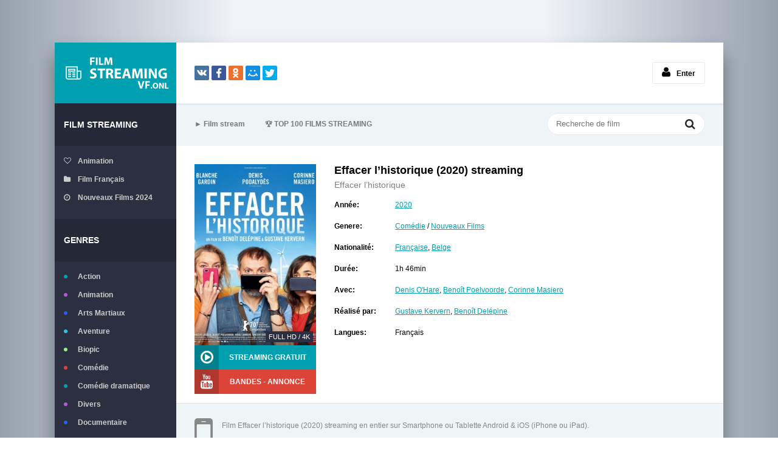

--- FILE ---
content_type: text/html; charset=utf-8
request_url: https://filmstreamingvf.live/1034-effacer-lhistorique-2020-1dwdwwqwshdw.html
body_size: 6956
content:
<!DOCTYPE html>
<html lang="fr-FR">
<head>
	<meta charset="utf-8">
<title>Effacer l’historique streaming VF 2020 Complet et Gratuit en 4K</title>
<meta name="description" content="Film Effacer l’historique streaming gratuit en ligne version française  en Full HD 1080p, UHD 4K. Regarder Effacer l’historique 2020 streaming en entier films sans limite version VostFR, VF.">
<meta name="keywords" content="Effacer l’historique 2020 streaming, Effacer l’historique streaming VF, Effacer l’historique streaming">
<meta name="generator" content="DataLife Engine (http://dle-news.ru)">
<meta property="og:site_name" content="Voir Film Streaming VF 2025 Complet et Gratuit en 4K">
<meta property="og:type" content="article">
<meta property="og:title" content="Effacer l’historique (2020)">
<meta property="og:url" content="https://filmstreamingvf.live/1034-effacer-lhistorique-2020-1dwdwwqwshdw.html">
<meta property="og:image" content="https://filmstreamingvf.live/uploads/posts/2020-02/1581085889_3796231.jpg">
<meta property="og:description" content="Effacer l'historique raconte l'histoire de trois voisins vivant dans un quartier résidentiel de la banlieue. Les trois parlent avec désinvolture de la façon dont le monde 2.0 a mis fin à sa vie, chacun à sa manière. Marie a été victime d'une vidéo de sexe qui peut faire perdre tout respect à son">
<link rel="search" type="application/opensearchdescription+xml" href="https://filmstreamingvf.live/index.php?do=opensearch" title="Voir Film Streaming VF 2025 Complet et Gratuit en 4K">
<link rel="canonical" href="https://filmstreamingvf.live/1034-effacer-lhistorique-2020-1dwdwwqwshdw.html">
<link rel="alternate" type="application/rss+xml" title="Voir Film Streaming VF 2025 Complet et Gratuit en 4K" href="https://filmstreamingvf.live/rss.xml">
	 <meta name="viewport" content="width=device-width, initial-scale=1.0" />
	  <link rel="shortcut icon" href="/templates/filmstreamingvf/images/favicon.png" />
	  <link href="/templates/filmstreamingvf/style/styles.css" type="text/css" rel="stylesheet" />
	  <link href="/templates/filmstreamingvf/style/engine.css" type="text/css" rel="stylesheet" />
	  <!--[if lt IE 9]><script src="//html5shiv.googlecode.com/svn/trunk/html5.js"></script><![endif]-->
    
    <meta name="google-site-verification" content="bEW9LMPhzcGEYsW5D_gJ3502JQjJhyjFRwiZGG_9bC4" />
                    <meta name="msvalidate.01" content="7809A795F93437A396AE4D2A9AE05356" />
    
    <meta name="google-site-verification" content="dvMTDFIb9NyKleZnHDBzv8cwnahxjUyjf1UDABW5BPE" />
    <meta name="google-site-verification" content="l5WKI7Cx0G2lTxeqQkJlX9RTfloLpyt-Hh1fD3IsUmc" />
    <meta name="google-site-verification" content="75fTXMyJlYHofQ250CS9eFMLtzOSwlFuqoRlcpD3wMY" />
    <meta name="google-site-verification" content="CIv2tp2ZokfS7GbUO8xk-GCFG0CXK7EgB3TmaJzaHIk" />
    
         <script src="//filmstreamingvf.live/playerjs6.js" type="text/javascript"></script>
  

</head>

<body>

<div class="wrap">

	<div class="block center">
	
		<header class="header clearfix">
			<a href="/" class="logotype" title="Film streaming VF">filmstreamingvf.live</a>
			<div class="yx-share">
				<div class="ya-share2" data-services="vkontakte,facebook,odnoklassniki,moimir,twitter" data-counter=""></div>
			</div>
			<!--noindex-->


		<ul class="h-login">
			
			<li><a href="#" class="l-show icon-l"><span class="fa fa-user"></span>Enter</a></li>
		</ul>
		<div class="l-over"></div>
			<div class="l-box">
				<form method="post">
					<input type="text" name="login_name" id="login_name" placeholder="login"/>
					<input type="password" name="login_password" id="login_password" placeholder="password" />
					<div class="l-btm clearfix">
						
							
							
							
						
						<button onclick="submit();" type="submit" title="Вход">Enter</button>
					</div>
					<input name="login" type="hidden" id="login" value="submit" />
				</form>
			</div>

<!--/noindex-->
		</header>
		
		<!-- END HEADER -->
		
		<div class="cols fx-row">
		
			<aside class="side">
			
				<div class="side-box to-mob">
					<div class="side-bt">Film Streaming</div>
					<ul class="side-bc side-folders">
						<li><a href="/animation/"><span class="fa fa-heart-o"></span>Animation</a></li>
						<li><a href="/xfsearch/country/Français/"><span class="fa fa-folder"></span>Film Français</a></li>
						<li><a href="/nouveaux-films/"><span class="fa fa-clock-o"></span>Nouveaux Films 2024</a></li>
                        	
					</ul>
				</div>
				
				<nav class="side-box to-mob">
					<div class="side-bt">Genres</div>
					<ul class="side-bc side-nav">
						<li class="default"><a href="/action/">Action</a></li>
						<li class="violet"><a href="/animation/">Animation</a></li>
						<li class="blue"><a href="/arts-martiaux/">Arts Martiaux</a></li>
						<li class="blue1"><a href="/aventure/">Aventure</a></li>
						<li class="green"><a href="/biopic/"> Biopic</a></li>
						<li class="red"><a href="/comedie/">Comédie</a></li>
                        <li class="default"><a href="/comedie-dramatique/"> Comédie dramatique</a></li>
						<li class="violet"><a href="/divers/"> Divers</a></li>
						<li class="blue"><a href="/documentaire/"> Documentaire</a></li>
						<li class="blue1"><a href="/drame/"> Drame</a></li>
						<li class="green"><a href="/epouvante-horreur/">Epouvante-horreur</a></li>
						<li class="red"><a href="/erotique/"> Erotique</a></li>
                        <li class="default"><a href="/espionnage/">  Espionnage</a></li>
						<li class="violet"><a href="/famille/">  Famille</a></li>
						<li class="blue"><a href="/fantastique/">  Fantastique</a></li>
						<li class="blue1"><a href="/guerre/">Guerre</a></li>
						<li class="green"><a href="/historique/">Historique</a></li>
						<li class="red"><a href="/musical/">Musical</a></li>
                        <li class="default"><a href="/policier/">Policier</a></li>
						<li class="violet"><a href="/romance/">Romance</a></li>
						<li class="blue"><a href="/science-fiction/">Science fiction</a></li>
						<li class="blue1"> <a href="/thriller/"> Thriller</a></li>
						<li class="green"><a href="/western/">Western</a></li>
                        
                        
                         <li class="default"><a href="/fullstream.html">  	FullStream</a></li>
						<li class="violet"><a href="/skstream.html">  	SkStream</a></li>
						<li class="blue"><a href="/sokrostream.html">  SokroStream</a></li>
						<li class="blue1"><a href="/filmzenstream.html">FilmZenStream</a></li>
						<li class="green"><a href="/zonestream.html">	Zonestream</a></li>
						<li class="red"><a href="/zone-telechargement.html">	Zone Telechargement</a></li>
                        <li class="default"><a href="/papystreaming.html">PapyStreaming</a></li>
						<li class="violet"><a href="/french-stream.html">French Stream</a></li>
						<li class="blue"><a href="/dpstream.html">DPstream</a></li>
						<li class="blue1"> <a href="/libertyland.html"> LibertyLand</a></li>
                        
                                  <li class="default"><a href="/filmstoon.html">FILMSTOON</a></li>
						<li class="violet"><a href="/wiflix.html">WIFLIX</a></li>
						<li class="blue"><a href="/cinemay.html">Cinemay</a></li>
						<li class="blue1"> <a href="/cocostream.html"> 	COCOSTREAM</a></li>
									<li class="violet"><a href="/yapeol.html">	YAPEOL</a></li>
                        
                          
                
                
                 
                 
                
                   
                 
                
                
                   
						
					</ul>
				</nav>
				
				<a class="random-link icon-l" href="https://filmstreamingvf.live/1508-true-mothers-2020.html">
	<span class="fa fa-random"></span> Film aléatoire
</a>
				
                 <br> <center> <noindex>	   <a href="/cas.php"  rel="nofollow"  target="_blank"  ><img src="/droite.gif"></a>
                </noindex></center>
			</aside>
			
            
            
			<!-- END SIDE -->
			
			<div class="cont">
			
				<div class="topline fx-row fx-middle">
					<ul class="tl-menu clearfix to-mob">
						<li><a href="/">► Film stream</a></li>
						<li><a href="/top-100.html"><span>🏆</span>         TOP 100 FILMS STREAMING</a></li>
					</ul>
					<div class="btn-menu"><span class="fa fa-bars"></span></div>
					<div class="search-box">
						<form id="quicksearch" method="post">
							<input type="hidden" name="do" value="search" />
							<input type="hidden" name="subaction" value="search" />
							<div class="search-field">
								<input id="story" name="story" placeholder="Recherche de film" type="text" />
								<button type="submit" title="Recherche"><span class="fa fa-search"></span></button>
							</div>
						</form>
					</div>
				</div>
				
				<!-- END TOPLINE -->
				
				<main class="main">
					
					
					
					
					<div class="clearfix">
						<div id='dle-content'><article class="full ignore-select">
	
		<div class="fcols clearfix">
		
			<div class="fleft">
				<div class="fposter img-wide">
					<img src="/uploads/posts/2020-02/medium/1581085889_3796231.jpg" alt="Effacer l’historique (2020)" />
					
					<div class="th-qual">Full HD / 4K</div>
					
				</div>
				<div class="fbtns clearfix icon-l">
					<div class="to-view"><span class="fa fa-play-circle-o"></span> STREAMING GRATUIT</div>
					<div class="to-trailer" title="Bandes-annonces Effacer l’historique (2020)"><span class="fa fa-youtube"></span> BANDES - ANNONCE</div>
				</div>
			</div>
			
			<div class="fright">
				<div class="fheader" id="fheader">
					<h1>Effacer l’historique (2020) streaming </h1>
					<div class="foriginal">Effacer l’historique </div>
				</div>
				<ul class="finfo" id="finfo">
					<li><span>Année:</span> <a href="https://filmstreamingvf.live/xfsearch/year/2020/">2020</a> </li>
					<li class="vis"><span>Genere:</span> <a href="https://filmstreamingvf.live/comedie/">Comédie</a> / <a href="https://filmstreamingvf.live/nouveaux-films/">Nouveaux Films </a> </li> 
					<li class="vis"><span>Nationalité:</span>  <a href="https://filmstreamingvf.live/xfsearch/country/Fran%C3%A7aise/">Française</a>, <a href="https://filmstreamingvf.live/xfsearch/country/Belge/">Belge</a> </li>
					<li><span>Durée:</span> 1h 46min</li>
					<li><span>Avec:</span><a href="https://filmstreamingvf.live/xfsearch/actors/Denis%20O%27Hare/">Denis O'Hare</a>, <a href="https://filmstreamingvf.live/xfsearch/actors/Beno%C3%AEt%20Poelvoorde/">Benoît Poelvoorde</a>, <a href="https://filmstreamingvf.live/xfsearch/actors/Corinne%20Masiero/">Corinne Masiero</a> </li>
					<li class="vis"><span>Réalisé par:</span> <a href="https://filmstreamingvf.live/xfsearch/director/Gustave%20Kervern/">Gustave Kervern</a>, <a href="https://filmstreamingvf.live/xfsearch/director/Beno%C3%AEt%20Del%C3%A9pine/">Benoît Delépine</a></li>
                    	<li><span>Langues:</span>Français </li>
				
				</ul>
			</div>
			
		</div>
		
		<!-- END FCOLS -->
		
		 <div class="sub-text clearfix sub2">
			<span class="fa fa-mobile"></span>
			<br>Film Effacer l’historique (2020) streaming en entier  sur Smartphone ou Tablette Android & iOS (iPhone ou iPad). 
           <br><br>  Effacer l’historique streaming VF sur  Smart TV et PC en  HD 720p, Full HD 1080p, Ultra HD 4K  gratuitement.
		</div> 
		
		<div class="fdesc full-text clearfix" id="fdesc">
		<div class="fsubtitle">SYNOPSIS ET DÉTAILS - Effacer l’historique (2020)</div>
			Effacer l'historique raconte l'histoire de trois voisins vivant dans un quartier résidentiel de la banlieue. Les trois parlent avec désinvolture de la façon dont le monde 2.0 a mis fin à sa vie, chacun à sa manière. Marie a été victime d'une vidéo de sexe qui peut faire perdre tout respect à son fils. Bertrand vit avec sa fille, victime de harcèlement sur les réseaux sociaux. Et enfin, un conducteur de voiture VTC qui est contrarié que ses qualifications de service ne s'améliorent pas. Les trois décident d'unir leurs forces pour affronter les géants du web.
		</div>
		
    <div class="fsubtitle to-center"><h2>Effacer l’historique (2020) streaming VF</h2></div>
    
                   <noindex><center>
     <a href="/stream-gratuit.php"   rel="nofollow"   target="_blank" ><img src="/1.png"></a>
     
     <a href="/telecharger-vf.php"   rel="nofollow"   target="_blank" ><img src="/2.png"></a>
      </center> </noindex> 
		
    

		<br><br>
		<div class="ftabs tabs-box">
		
			<div class="tabs-sel"><span class="current"> STREAMING GRATUIT</span><span>BANDES - ANNONCE</span></div>
			
			<div class="fplayer video-box tabs-b">
                
		  <div id="vf"></div>

<script>
    var player = new Playerjs({id:"vf",  poster:"https://filmstreamingvf.live/uploads/posts/2020-02/medium/1581085889_3796231.jpg", file:"https://filmstreamingvf.live/Universal.mp4", title:"Effacer l’historique (2020) "});
</script>
			</div>
			
			<div class="fplayer video-box tabs-b" id="trailer-place"> 
		<iframe width="791" height="445" src="https://www.youtube.com/embed/kRQIXhqRvoQ" frameborder="0" allowfullscreen></iframe>
			</div>
			
		</div>
		
		 <div class="sub-text fx-row fx-middle">
		
			<div class="share"><div class="ya-share2" data-services="vkontakte,facebook,odnoklassniki,moimir,twitter" data-counter=""></div></div>
			<div class="save-btn icon-l button"><a href="/telecharger-vf.php" target="_blank"  rel="nofollow"    ><b>▼ TÉLÉCHARGER Effacer l’historique (2020) GRATUIT EN 4K</b></a></div>
			
		</div>   
		
		<div class="sect-header fx-row fx-middle">
			<div class="sect-title">Vous pouvez aimer ces films</div>
		</div>
		<div class="floats clearfix">
			<div class="thumb">
	<div class="th-in">
		<a class="th-img img-resp-v with-mask" href="https://filmstreamingvf.live/2694-panama-2022.html">
			<img src="/uploads/posts/2022-03/medium/1646898067_mv5bmwq0mjc5zjatzmrjni00mgy4lwflndytogvlmjc3yjjintk4xkeyxkfqcgdeqxvymti3ndk1ody0__v1_.jpg" alt="Panama (2022)" />
			<div class="th-mask fx-col fx-center fx-middle">
				<span class="fa fa-play-circle"></span>
			</div>
			<div class="th-qual">4K</div>
		</a>
		<div class="th-desc">
			<a class="th-title nowrap" href="https://filmstreamingvf.live/2694-panama-2022.html">Panama (2022)</a>
			<div class="th-cat nowrap">Action / Thriller  / Nouveaux Films </div>
		</div>
		<div class="th-inf"><span class="fa fa-info"></span></div>
	</div>
</div><div class="thumb">
	<div class="th-in">
		<a class="th-img img-resp-v with-mask" href="https://filmstreamingvf.live/2117-pil-202103wq.html">
			<img src="/uploads/posts/2021-07/medium/1625162011_3783148.jpg" alt="Pil (2021)" />
			<div class="th-mask fx-col fx-center fx-middle">
				<span class="fa fa-play-circle"></span>
			</div>
			<div class="th-qual">4K</div>
		</a>
		<div class="th-desc">
			<a class="th-title nowrap" href="https://filmstreamingvf.live/2117-pil-202103wq.html">Pil (2021)</a>
			<div class="th-cat nowrap">Animation / Aventure / Fantastique / Historique / Nouveaux Films </div>
		</div>
		<div class="th-inf"><span class="fa fa-info"></span></div>
	</div>
</div><div class="thumb">
	<div class="th-in">
		<a class="th-img img-resp-v with-mask" href="https://filmstreamingvf.live/1743-rons-gone-wrong-2021-hd-6wdddd.html">
			<img src="/uploads/posts/2021-11/medium/1635766317_1484325.jpg" alt="Ron Débloque (2021)" />
			<div class="th-mask fx-col fx-center fx-middle">
				<span class="fa fa-play-circle"></span>
			</div>
			<div class="th-qual">4K</div>
		</a>
		<div class="th-desc">
			<a class="th-title nowrap" href="https://filmstreamingvf.live/1743-rons-gone-wrong-2021-hd-6wdddd.html">Ron Débloque (2021)</a>
			<div class="th-cat nowrap">Animation / Aventure / Fantastique / Science fiction  / Nouveaux Films </div>
		</div>
		<div class="th-inf"><span class="fa fa-info"></span></div>
	</div>
</div><div class="thumb">
	<div class="th-in">
		<a class="th-img img-resp-v with-mask" href="https://filmstreamingvf.live/1076-we-are-soldiers-2020.html">
			<img src="/uploads/posts/2020-03/medium/1584529420_5083461.jpg" alt="We Are Soldiers (2020)" />
			<div class="th-mask fx-col fx-center fx-middle">
				<span class="fa fa-play-circle"></span>
			</div>
			<div class="th-qual">4K</div>
		</a>
		<div class="th-desc">
			<a class="th-title nowrap" href="https://filmstreamingvf.live/1076-we-are-soldiers-2020.html">We Are Soldiers (2020)</a>
			<div class="th-cat nowrap">Documentaire / Nouveaux Films </div>
		</div>
		<div class="th-inf"><span class="fa fa-info"></span></div>
	</div>
</div><div class="thumb">
	<div class="th-in">
		<a class="th-img img-resp-v with-mask" href="https://filmstreamingvf.live/821-3-aventures-de-brooke-2020.html">
			<img src="/uploads/posts/2019-12/1577370004_1348460.jpg" alt="3 Aventures de Brooke (2020)" />
			<div class="th-mask fx-col fx-center fx-middle">
				<span class="fa fa-play-circle"></span>
			</div>
			<div class="th-qual">4K</div>
		</a>
		<div class="th-desc">
			<a class="th-title nowrap" href="https://filmstreamingvf.live/821-3-aventures-de-brooke-2020.html">3 Aventures de Brooke (2020)</a>
			<div class="th-cat nowrap">Aventure / Drame / Nouveaux Films </div>
		</div>
		<div class="th-inf"><span class="fa fa-info"></span></div>
	</div>
</div>
		</div>
					
		
		
</article>

<div id="dle-ajax-comments"></div>
<form  method="post" name="dle-comments-form" id="dle-comments-form" >
		<input type="hidden" name="subaction" value="addcomment">
		<input type="hidden" name="post_id" id="post_id" value="1034"><input type="hidden" name="user_hash" value="1a9fe732254ad2a4b63987519c6cfc773c77f32a"></form></div>
					</div>
					
					
					
				</main>
				
				<!-- END MAIN -->
				
			</div>
			
			<!-- END CONT -->
			
		</div>
		
		<!-- END COLS -->
		
		



 


				
		<footer class="footer clearfix">
			<div class="ft-text">
                <div class="ft-menu"><a href="/">Film streaming VF</a> </div>
            
              
                <br>
			Film Streaming VF Complet en Full HD, 4K ULTRA HD Gratuit 
				<div class="ft-copyr">Filmstreamingvf.live © 2025.</div>
			</div>
			
		</footer>
			
		<!-- END FOOTER -->
		
	</div>
	
	<!-- END BLOCK -->
	
</div>

<!-- END WRAP -->

<link href="/engine/classes/min/index.php?charset=utf-8&amp;f=engine/editor/jscripts/froala/fonts/font-awesome.css,engine/editor/jscripts/froala/css/editor.css,engine/editor/css/default.css&amp;v=26" rel="stylesheet" type="text/css">
<script src="/engine/classes/min/index.php?charset=utf-8&amp;g=general&amp;v=26"></script>
<script src="/engine/classes/min/index.php?charset=utf-8&amp;f=engine/classes/js/jqueryui.js,engine/classes/js/dle_js.js,engine/classes/masha/masha.js,engine/skins/codemirror/js/code.js,engine/editor/jscripts/froala/editor.js,engine/editor/jscripts/froala/languages/en.js&amp;v=26" defer></script>
<script src="/templates/filmstreamingvf/js/libs.js"></script>
<script>
<!--
var dle_root       = '/';
var dle_admin      = '';
var dle_login_hash = '1a9fe732254ad2a4b63987519c6cfc773c77f32a';
var dle_group      = 5;
var dle_skin       = 'filmstreamingvf';
var dle_wysiwyg    = '1';
var quick_wysiwyg  = '1';
var dle_act_lang   = ["Yes", "No", "Enter", "Cancel", "Save", "Delete", "Loading. Please, wait..."];
var menu_short     = 'Quick edit';
var menu_full      = 'Full edit';
var menu_profile   = 'View profile';
var menu_send      = 'Send message';
var menu_uedit     = 'Admin Center';
var dle_info       = 'Information';
var dle_confirm    = 'Confirm';
var dle_prompt     = 'Enter the information';
var dle_req_field  = 'Please fill in all the required fields';
var dle_del_agree  = 'Are you sure you want to delete it? This action cannot be undone';
var dle_spam_agree = 'Are you sure you want to mark the user as a spammer? This will remove all his comments';
var dle_complaint  = 'Enter the text of your complaint to the Administration:';
var dle_big_text   = 'Highlighted section of text is too large.';
var dle_orfo_title = 'Enter a comment to the detected error on the page for Administration ';
var dle_p_send     = 'Send';
var dle_p_send_ok  = 'Notification has been sent successfully ';
var dle_save_ok    = 'Changes are saved successfully. Refresh the page?';
var dle_reply_title= 'Reply to the comment';
var dle_tree_comm  = '0';
var dle_del_news   = 'Delete article';
var dle_sub_agree  = 'Do you really want to subscribe to this article’s comments?';
var dle_captcha_type  = '0';
var allow_dle_delete_news   = false;
var dle_search_delay   = false;
var dle_search_value   = '';
jQuery(function($){
	
      $('#comments').froalaEditor({
        dle_root: dle_root,
        dle_upload_area : "comments",
        dle_upload_user : "",
        dle_upload_news : "0",
        width: '100%',
        height: '220',
        language: 'en',

		htmlAllowedTags: ['div', 'span', 'p', 'br', 'strong', 'em', 'ul', 'li', 'ol', 'b', 'u', 'i', 's', 'a', 'img'],
		htmlAllowedAttrs: ['class', 'href', 'alt', 'src', 'style', 'target'],
		pastePlain: true,
        imagePaste: false,
        listAdvancedTypes: false,
        imageUpload: false,
		videoInsertButtons: ['videoBack', '|', 'videoByURL'],
		
        toolbarButtonsXS: ['bold', 'italic', 'underline', 'strikeThrough', '|', 'align', 'formatOL', 'formatUL', '|', 'insertLink', 'dleleech', 'emoticons', '|', 'dlehide', 'dlequote', 'dlespoiler'],

        toolbarButtonsSM: ['bold', 'italic', 'underline', 'strikeThrough', '|', 'align', 'formatOL', 'formatUL', '|', 'insertLink', 'dleleech', 'emoticons', '|', 'dlehide', 'dlequote', 'dlespoiler'],

        toolbarButtonsMD: ['bold', 'italic', 'underline', 'strikeThrough', '|', 'align', 'formatOL', 'formatUL', '|', 'insertLink', 'dleleech', 'emoticons', '|', 'dlehide', 'dlequote', 'dlespoiler'],

        toolbarButtons: ['bold', 'italic', 'underline', 'strikeThrough', '|', 'align', 'formatOL', 'formatUL', '|', 'insertLink', 'dleleech', 'emoticons', '|', 'dlehide', 'dlequote', 'dlespoiler']

      }).on('froalaEditor.image.inserted froalaEditor.image.replaced', function (e, editor, $img, response) {

			if( response ) {
			
			    response = JSON.parse(response);
			  
			    $img.removeAttr("data-returnbox").removeAttr("data-success").removeAttr("data-xfvalue").removeAttr("data-flink");

				if(response.flink) {
				  if($img.parent().hasClass("highslide")) {
		
					$img.parent().attr('href', response.flink);
		
				  } else {
		
					$img.wrap( '<a href="'+response.flink+'" class="highslide"></a>' );
					
				  }
				}
			  
			}
			
		});

$('#dle-comments-form').submit(function() {
	doAddComments();
	return false;
});
FastSearch();
});
//-->
</script>  
<script src="/templates/filmstreamingvf/js/share.js" charset="utf-8"></script>
	  
    <!-- Yandex.Metrika counter -->
<script type="text/javascript" >
   (function(m,e,t,r,i,k,a){m[i]=m[i]||function(){(m[i].a=m[i].a||[]).push(arguments)};
   m[i].l=1*new Date();k=e.createElement(t),a=e.getElementsByTagName(t)[0],k.async=1,k.src=r,a.parentNode.insertBefore(k,a)})
   (window, document, "script", "https://mc.yandex.ru/metrika/tag.js", "ym");

   ym(54584752, "init", {
        clickmap:true,
        trackLinks:true,
        accurateTrackBounce:true
   });
</script>
<noscript><div><img src="https://mc.yandex.ru/watch/54584752" style="position:absolute; left:-9999px;" alt="" /></div></noscript>
<!-- /Yandex.Metrika counter -->
    
    
<script defer src="https://static.cloudflareinsights.com/beacon.min.js/vcd15cbe7772f49c399c6a5babf22c1241717689176015" integrity="sha512-ZpsOmlRQV6y907TI0dKBHq9Md29nnaEIPlkf84rnaERnq6zvWvPUqr2ft8M1aS28oN72PdrCzSjY4U6VaAw1EQ==" data-cf-beacon='{"version":"2024.11.0","token":"3f1c7af08cd94d9fa751c986e4addc61","r":1,"server_timing":{"name":{"cfCacheStatus":true,"cfEdge":true,"cfExtPri":true,"cfL4":true,"cfOrigin":true,"cfSpeedBrain":true},"location_startswith":null}}' crossorigin="anonymous"></script>
</body>
</html>

<!-- DataLife Engine Copyright SoftNews Media Group (http://dle-news.ru) -->


--- FILE ---
content_type: application/javascript
request_url: https://filmstreamingvf.live/templates/filmstreamingvf/js/libs.js
body_size: 2299
content:
/* Datalife Engine template by: redissx (ICQ: 275116000, E-mail: redissx@gmail.com, Website: webrambo.ru )  */

$(document).ready(function(){

	$("body").addClass("js");
	$('body').on('click', '.need-reg', function() {
	DLEalert("Регистрируйтесь, и вы сможете добавлять новости, создавать свои закладки, оценивать и многое другое!", 'Необходима регистрация');
	return false;
	});

	titlesArr = ["Mis à jour le ","Bandes-annonces"];
	
	$('.th-rate').wRateTen();
	
    if ($('[data-date]').length > 0) {
        var toGroup = $('[data-date]'),
            group = {};
        toGroup.each(function(){
           group[$(this).data('date')] = '';
        });
        for (date in group) {
          toGroup.filter('[data-date='+ date +']').wrapAll('<div class="group"></div>').eq(0).before('<div class="group-name icon-l"><div><span class="fa fa-calendar"></span>'+titlesArr[0]+date+'</div></div>');
        }
    };
	
	$('.tabs-box').each(function(){
		$(this).find('.tabs-sel span:first').addClass('current');
		$(this).find('.tabs-b:first').addClass('visible');
	});
	$('.tabs-sel').delegate('span:not(.current)', 'click', function() {
		$(this).addClass('current').siblings().removeClass('current')
	   .parents('.tabs-box').find('.tabs-b').hide().eq($(this).index()).fadeIn(400);
	});
	
	$('.frate').each(function(){
        var rate = $(this),
			rdata = rate.find('.rate-data'),
			rrate = parseInt(rdata.find('.ratingtypeplusminus').text(), 10),
			rvote = parseInt(rdata.find('span[id*=vote]').text(), 10);
		if ( rvote >= rrate && rvote > 0 ) {
			var m = (rvote - rrate)/2, 
				p = rvote - m;
			rate.find('.rate-plus span.fc').html(p);
			rate.find('.rate-minus span.fc').html(m);
			var t = Math.round((rvote - (rvote - rrate)/2)/rvote*100)/10,
				a = $('#th-rate');
			a.text(t).addClass('high');
			if ( t < 5.5 ) { a.addClass('low'); };
		};
    });
	
	$(".btn-filt").click(function(){
		$("#filter-wrap").fadeToggle(0);
	});
	
	$('.l-show').click(function(){
		$('.l-over, .l-box').fadeIn(300);
		return false;
	});
	$('.l-over').click(function(){
		$('.l-over, .l-box').fadeOut(300);
	});
	$('.l-box2').click(function(){
		$('.l-menu').slideToggle(300);
	});
	
	$(".to-view").click(function(){
		$('html, body').animate({
		scrollTop: $(".fplayer").offset().top - 100
		}, 600);
	});
	
	$('body').on('click','.to-trailer',function(){
		var meta = $(this) ,
			metaT = meta.attr('title');
			$('body').append('<div id="trailer-box" class="video-box" title="'+metaT+'"></div>');
			$("#trailer-box").html($("#trailer-place").html()).dialog({
				modal: true,
				show: 'fade',
				hide: 'fade',
				width: 800,
				close: function( event, ui ) {$(this).dialog('destroy').remove()}
			});	
	});
	
	if ($(window).width() > 1220) {	
		$('body').on({
			mouseenter: function () {
				var inf = $(this), flag = 0,
					iUrl = inf.siblings('.th-img').attr('href'),
					winWidth = window.innerWidth,
					iPosLeft = inf.offset().left + 20;
					//iPosTop = inf.offset().top  - $(window).scrollTop();
					if (iPosLeft > winWidth/2) { inf.addClass('pop-left'); };
					if (flag == 0) {
						flag = 1;
						$.ajax({
							url: iUrl,
							beforeSend: function() {
								inf.append('<div class="th-text"><span class="fa fa-spinner fa-spin"></span></div>').closest('.thumb').addClass('th-active').find('.th-text').fadeIn(200);
							},			 
							success: function(data) {
								var iText = inf.find('.th-text');
								iText.empty();
								iText.append($('#fheader', data)).append($('#fdesc', data)).append($('#finfo', data));
								iText.append('<div class="th-trl" title="Bandes-annonces '+$('#fheader h1', data).text()+'"><span class="fa fa-youtube"></span>'+titlesArr[1]+'</div>');
							},
							  error: function() {
								console.log('error ajax popup');
							  }
					});
					};
				},
			mouseleave: function () {
				$(this).closest('.thumb').removeClass('th-active').find('.th-text').remove();
				flag = 0;
			}
		},'.th-inf');
	};
		
	$('body').on('click','.th-trl',function(){
		var meta = $(this),
			metaS = meta.closest('.th-inf').siblings('.th-img').attr('href'),
			metaT = meta.attr('title');
		$('body').append('<div id="trailer-box" class="video-box" title="'+metaT+'"></div>');
			$.ajax({
				url: metaS,
				beforeSend: function() {
					ShowLoading('');
				},			 
                success: function(data) {
                   $("#trailer-box").append($('#trailer-place', data).html());
                   $("#trailer-box").append('<script type="text/javascript" src="/engine/classes/html5player/player.js"></script><link media="screen" href="/engine/classes/html5player/player.css" type="text/css" rel="stylesheet" />');
					$("#trailer-box").dialog({
						modal: true,
						show: 'fade',
						hide: 'fade',
						width: 800,
						close: function( event, ui ) {$(this).dialog('destroy').remove()}
					});	
					HideLoading('');
                },
				  error: function() {				
					HideLoading('');
					alert('что-то пошло не так');
				  }
			});
	});
	
	$('body').append('<div class="close-overlay" id="close-overlay"></div><div class="side-panel" id="side-panel"></div>');
	$('.to-mob').each(function() {
		$(this).clone().appendTo('#side-panel');
	});		
	$(".btn-menu").click(function(){
		$('#side-panel').addClass('active');
		$("#close-overlay").fadeIn(200);
	});
	$(".close-overlay").click(function(){
		$('#side-panel').removeClass('active');
		$('#close-overlay').fadeOut(200);
	}); 
	
	$('#ac-av').html($('#l-ava').html());
	$('body').on('click','.ac-textarea textarea, .fr-wrapper',function(){
		$('.add-comm-form').addClass('active').find('.ac-protect, .ac-inputs input').show();
	});
    $('#dle-content > #dle-ajax-comments').appendTo($('#full-comms')); 

	$('body').append('<div id="gotop"><span class="fa fa-chevron-up"></span></div>');
	var $gotop=$('#gotop'); 
	$(window).scroll (function () {
		if ($(this).scrollTop () > 300) {$gotop.fadeIn(200);
		} else {$gotop.fadeOut(200);}
	});	
	$gotop.click(function(){
		$('html, body').animate({ scrollTop : 0 }, 'slow');
	});
	
});

jQuery.fn.wRateTen = function(){
	return this.each(function() {
		var a = $(this);
		var b = parseInt(a.find('.ratingtypeplusminus').text(),10);
		var c = parseInt(a.find('span[id*=vote]').text(),10);
        if ( c >= b && c > 0 ) {
        var t = Math.round((c - (c - b)/2)/c*100)/10;
        a.text(t).addClass('high');
		if ( t < 5.5 ) { a.addClass('low'); }
        } else {a.text('0');};
		a.addClass('wten');
	});
};

	function doRateLD( rate, id ) {
		ShowLoading('');
		$.get(dle_root + "engine/ajax/rating.php", { go_rate: rate, news_id: id, skin: dle_skin, user_hash: dle_login_hash }, function(data){
			HideLoading('');
			if ( data.success ) {
				var rating = data.rating;
				rating = rating.replace(/&lt;/g, "<");
				rating = rating.replace(/&gt;/g, ">");
				rating = rating.replace(/&amp;/g, "&");
				$("#ratig-layer-" + id).html(rating);
				$("#vote-num-id-" + id).html(data.votenum);
				var rt = parseInt($(rating).text()),
					m = (data.votenum - rt)/2,
					p = data.votenum - m,
					fRate = $("#frate-" + id);
				fRate.find('.rate-plus span.fc').html(p);
				fRate.find('.rate-minus span.fc').html(m);
			} else if (data.error) {DLEalert ( data.errorinfo, dle_info );}
		}, "json");
	};
/* end */